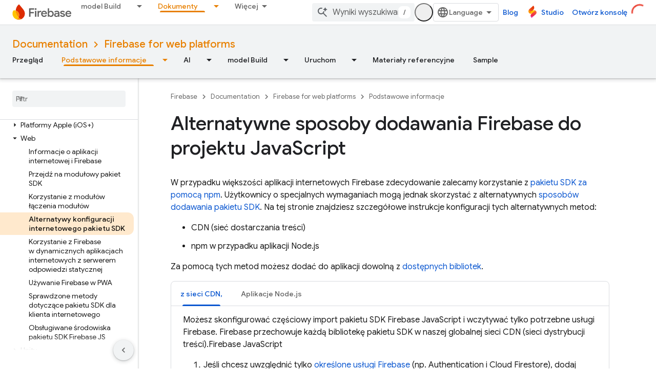

--- FILE ---
content_type: text/html; charset=UTF-8
request_url: https://feedback-pa.clients6.google.com/static/proxy.html?usegapi=1&jsh=m%3B%2F_%2Fscs%2Fabc-static%2F_%2Fjs%2Fk%3Dgapi.lb.en.2kN9-TZiXrM.O%2Fd%3D1%2Frs%3DAHpOoo_B4hu0FeWRuWHfxnZ3V0WubwN7Qw%2Fm%3D__features__
body_size: 75
content:
<!DOCTYPE html>
<html>
<head>
<title></title>
<meta http-equiv="X-UA-Compatible" content="IE=edge" />
<script type="text/javascript" nonce="tmWo0lbziPQohQCR3OYuRA">
  window['startup'] = function() {
    googleapis.server.init();
  };
</script>
<script type="text/javascript"
  src="https://apis.google.com/js/googleapis.proxy.js?onload=startup" async
  defer nonce="tmWo0lbziPQohQCR3OYuRA"></script>
</head>
<body>
</body>
</html>


--- FILE ---
content_type: text/javascript
request_url: https://www.gstatic.cn/devrel-devsite/prod/v3df8aae39978de8281d519c083a1ff09816fe422ab8f1bf9f8e360a62fb9949d/firebase/js/devsite_devsite_iframe_module__pl.js
body_size: -853
content:
(function(_ds){var window=this;var Q3=["height","width"],Vta=async function(a){if(!a.j){var b=await _ds.v();const e=a.querySelector("iframe");if(e){var c=e.classList.contains("inherit-locale");e.classList.remove("framebox");e.classList.remove("inherit-locale");e.removeAttribute("style");e.removeAttribute("is-upgraded");var d=e.dataset.src||e.src;if(d){d=new URL(d,document.location.origin);const f=new _ds.Rn(d.href);(b=b.getLocale())&&c&&_ds.fo(f,"hl",b);d.search=f.j.toString();e.removeAttribute("data-src");e.src!==d.href&&(e.src=
d.href)}for(const f in Q3)e.hasAttribute(f)&&(a.setAttribute(f,e.getAttribute(f)||""),e.removeAttribute(f));e.hasAttribute("title")&&(a.setAttribute("aria-label",e.getAttribute("title")||""),e.removeAttribute("title"));a.classList.add(...Array.from(e.classList));e.removeAttribute("class");a.j=!0}else console.warn("devsite-iframe is missing an iframe")}},R3=class extends _ds.Lm{constructor(){super(...arguments);this.j=!1}static get observedAttributes(){return Q3}connectedCallback(){Vta(this)}attributeChangedCallback(a,
b,c){Q3.includes(a)&&_ds.oq(this,a,`${c||""}`)}};R3.prototype.attributeChangedCallback=R3.prototype.attributeChangedCallback;R3.prototype.connectedCallback=R3.prototype.connectedCallback;try{customElements.define("devsite-iframe",R3)}catch(a){console.warn("devsite.app.customElement.DevsiteIframe",a)};})(_ds_www);
